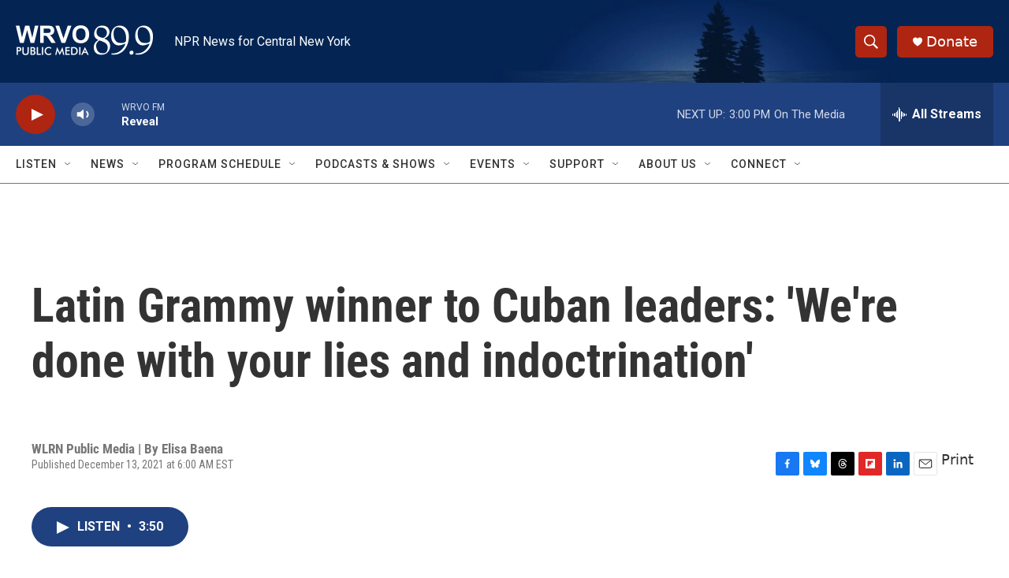

--- FILE ---
content_type: text/html; charset=utf-8
request_url: https://www.google.com/recaptcha/api2/aframe
body_size: 267
content:
<!DOCTYPE HTML><html><head><meta http-equiv="content-type" content="text/html; charset=UTF-8"></head><body><script nonce="Wea2GjYmmnIwXkmMAAETwA">/** Anti-fraud and anti-abuse applications only. See google.com/recaptcha */ try{var clients={'sodar':'https://pagead2.googlesyndication.com/pagead/sodar?'};window.addEventListener("message",function(a){try{if(a.source===window.parent){var b=JSON.parse(a.data);var c=clients[b['id']];if(c){var d=document.createElement('img');d.src=c+b['params']+'&rc='+(localStorage.getItem("rc::a")?sessionStorage.getItem("rc::b"):"");window.document.body.appendChild(d);sessionStorage.setItem("rc::e",parseInt(sessionStorage.getItem("rc::e")||0)+1);localStorage.setItem("rc::h",'1767466854941');}}}catch(b){}});window.parent.postMessage("_grecaptcha_ready", "*");}catch(b){}</script></body></html>